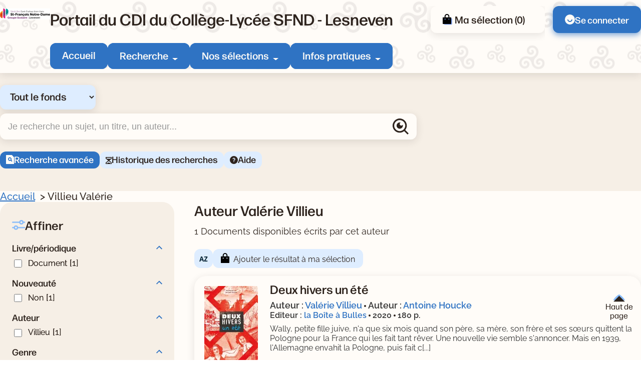

--- FILE ---
content_type: text/html; charset=utf-8
request_url: https://sfnd.basecdi.fr/pmb/opac_css/index.php?lvl=author_see&id=55709
body_size: 17111
content:
<!DOCTYPE html>
<html lang="fr">
<head>
    <meta http-equiv="Content-Security-Policy" content="">
			<meta charset="utf-8">
			<meta name="author" content="PMB Group">

			<meta name="keywords" content="OPAC, web, library, opensource, catalog, catalogue, bibliothèque, médiathèque, pmb, phpmybibli">
			<meta name="robots" content="all">
			
			<meta http-equiv="X-UA-Compatible" content="IE=Edge">
			<meta name="viewport" content="width=device-width, initial-scale=1, maximum-scale=3">
	
	
	
				<script src="./styles/common/toolkits/jquery/versions/jquery-1.9.1.min.js"></script>
				
				
				<!--[if lte IE 8]>
				  <script src='./styles/common/toolkits/jquery/components/jquery-1.9.1.min.js'></script>
				<![endif]--><script src="./styles/common/toolkits/uikit-3.9.4/js/uikit.min.js"></script><link rel="stylesheet" type="text/css" href="./styles/common/toolkits/uikit-3.9.4/css/uikit.min.css?1753175050">
<link rel="stylesheet" type="text/css" href="./styles/common/ai_search.css?1753175034">
<link rel="stylesheet" type="text/css" href="./styles/common/animation_display.css?1753175034">
<link rel="stylesheet" type="text/css" href="./styles/common/calendar.css?1753175034">
<link rel="stylesheet" type="text/css" href="./styles/common/cms.css?1753175034">
<link rel="stylesheet" type="text/css" href="./styles/common/contrib.css?1753175034">
<link rel="stylesheet" type="text/css" href="./styles/common/dGrowl.css?1753175034">
<link rel="stylesheet" type="text/css" href="./styles/common/dsi.css?1753175034">
<link rel="stylesheet" type="text/css" href="./styles/common/font-awesome.css?1753175034">
<link rel="stylesheet" type="text/css" href="./styles/common/open-sans.css?1753175034">
<link rel="stylesheet" type="text/css" href="./styles/common/rgaa.css?1753175034">
<link rel="stylesheet" type="text/css" href="./styles/common/rgaa_pagination.css?1753175034">
<link rel="stylesheet" type="text/css" href="./styles/common/visionneuse.css?1753175034">
<link rel="stylesheet" type="text/css" href="./styles/citedoc_2025/citedoc_2025.css?1753178592"><script>var opac_style= 'citedoc_2025';</script>
		<link rel="SHORTCUT ICON" href="./images/site/favicon.ico">
	<script src="includes/javascript/drag_n_drop.js"></script>
	<script src="includes/javascript/handle_drop.js"></script>
	<script src="includes/javascript/popup.js"></script>
	<script>
			// Fonction a utiliser pour l'encodage des URLs en javascript
			function encode_URL(data){
				var docCharSet = document.characterSet ? document.characterSet : document.charset;
				if(docCharSet == "UTF-8"){
	    			return encodeURIComponent(data);
	    		}else{
	    			return escape(data);
	    		}
	    	}
	    </script>
	<script>
	  	if (!document.getElementsByClassName){ // pour ie
			document.getElementsByClassName =
			function(nom_class){
				var items=new Array();
				var count=0;
				for (var i=0; i<document.getElementsByTagName('*').length; i++) {
					if (document.getElementsByTagName('*').item(i).className == nom_class) {
						items[count++] = document.getElementsByTagName('*').item(i);
				    }
				 }
				return items;
			 }
		}
	</script>

		<link rel="stylesheet" type="text/css" href="./includes/javascript/dojo/dijit/themes/tundra/tundra.css">
		<script>
			var dojoConfig = {
				parseOnLoad: true,
				locale: 'fr-fr',
				isDebug: false,
				usePlainJson: true,
				packages: [{
						name: 'pmbBase',
						location:'../../../..'
					},{
						name: 'd3',
						location:'../../d3'
					}],
				deps: ['apps/pmb/MessagesStore', 'dgrowl/dGrowl', 'dojo/ready', 'apps/pmb/ImagesStore'],
				callback:function(MessagesStore, dGrowl, ready, ImagesStore){
					window.pmbDojo = {};
					pmbDojo.messages = new MessagesStore({url:'./ajax.php?module=ajax&categ=messages', directInit:false, lastModified:'1759825525'});
					pmbDojo.images = new ImagesStore({url:'./ajax.php?module=ajax&categ=images', directInit:false});
					ready(function(){
						new dGrowl({'channels':[{'name':'info','pos':2},{'name':'error', 'pos':1}]});
					});

				},
			};
		</script>
		<script src="./includes/javascript/dojo/dojo/dojo.js"></script>
		<script>
		dojo.addOnLoad(function () {
			// Ajout du theme Dojo
			dojo.addClass(dojo.body(),'tundra');
		})
		</script>
		<script>
	var pmb_img_patience = './images/patience.gif';
</script><script>
			var opac_show_social_network =0;
		</script>
	<script src="./includes/javascript/http_request.js"></script>
	
	
	<script src="./includes/javascript/enrichment.js"></script>
<script>
				dojo.addOnLoad(function (){
					//on balance un evenement pour les initialiser les modules si besoin...
					dojo.publish('init',['cms_dojo_init',{}]);
				});
			</script><script src="https://sfnd.basecdi.fr/pmb/opac_css/includes/javascript/rgaa/Tabs.js"></script><meta property="og:title" content="Villieu Valérie"><meta property="og:type" content="authority"><meta property="og:image" content="https://sfnd.basecdi.fr/pmb/opac_css/thumbnail.php?type=1&amp;id=55709"><meta property="og:url" content="https://sfnd.basecdi.fr/pmb/opac_css/index.php?lvl=author_see&amp;id=55709"><title>Villieu Valérie  
|  Catalogue en ligne</title><meta name="description" content="Villieu Valérie  
- Catalogue en ligne"><script src="./includes/javascript/select.js"></script><script src="./includes/javascript/facettes.js" type="text/javascript"></script><script src="./includes/javascript/auth_popup.js"></script><script src="./includes/javascript/pnb.js"></script><script src="./includes/javascript/select.js"></script><script src="./includes/javascript/tablist_ajax.js"></script><script src="./includes/javascript/tablist.js"></script><script src="./includes/javascript/misc.js"></script><script src="./includes/javascript/tarteaucitron/tarteaucitron.js"></script><script type="text/javascript" src="https://www.meteocity.com/widget/js/MzAwMDE3NHwxfDF8MXwxfCNmZmZmZmZ8MXwjZmZmZmZmfGd8"></script><meta http-equiv="Content-Type" content="charset=utf-8"></head>

<body onload="window.defaultStatus='PMB : Accès public';" id="pmbopac" data-cms-page="Fiche auteur" data-cms-model="OPAC"><div id="container">

		
		<div id="cms_zone_12" class="uk-flex uk-flex-wrap" data-name="pmb_container"><nav id="cms_module_htmlcode_254" role="navigation" aria-label="Accès rapide" class="cms_module_htmlcode cms_module pmb-skiplinks uk-width-1-1" data-name="Liens d\'évitements - interne"><div class="pmb-container">
    <ul class="pmb-skiplinks-list">
        <li>
            <a class="pmb-link" href="#main">Contenu</a>
        </li>
        
        <li class="uk-visible@l">
            <a class="pmb-link" href="#pmb-menu-desktop">Menu</a>
        </li>
        
       <li class="uk-visible@l">
            <a class="pmb-link" href="#cms_module_searchhub_292">Recherche</a>
        </li>
        
        <li>
            <a class="pmb-link" href="#footer">Pied de page</a>
        </li>
    </ul>
</div></nav><header id="intro" class="uk-width-1-1" role="banner" data-name="intro">

		<section id="cms_zone_2044" class="header-top" data-name="header-top"><div id="cms_zone_2046" class="uk-flex pmb-container" data-name="header-top-container"><div id="cms_module_section_305" class="pmb-logo cms_module_section cms_module" data-name="Logo portail">            <a class="uk-display-block" href="./index.php" aria-label="Retourner à l'accueil">
	      <img src="https://sfnd.basecdi.fr/pmb/opac_css/cms_vign.php?type=section&amp;id=62&amp;database=usr_web74_1&amp;mode=custom_100" alt="Logo de l'institution">
        </a>
    </div><div id="cms_zone_2047" class="uk-width-1-1" data-name="menu container"><div id="cms_zone_2045" class="uk-flex uk-flex-between uk-width-1-1" data-name="Title-menu-container"><div id="cms_module_section_126" class="cms_module_section cms_module pmb-title-portail" data-name="Titre du portail"> <p class="pmb-title-1">Portail du CDI du Collège-Lycée SFND - Lesneven</p></div><ul id="cms_zone_580" class="uk-flex pmb-surmenu uk-flex-right" data-name="pmb_surmenu"><li id="cms_zone_1220" class="pmb-container-panier uk-visible@l" data-name="pmb_container_panier"><div id="resume_panier" data-name="resume_panier">
			<iframe title="Mon panier" src="" recept="yes" recepttype="cart" id="iframe_resume_panier" name="cart_info" allowtransparency="true" scrolling="no" scrollbar="0">
	        </iframe>
			<script>
				addLoadEvent(function() {
           			let iframe = document.getElementById('iframe_resume_panier');
	           		if (iframe) {
						iframe.src = 'cart_info.php'
					}
				});
			</script>
		</div></li><li id="cms_module_htmlcode_204" class="cms_module_htmlcode cms_module uk-visible@l pmb-user" data-name="Lien connexion"><a href="./empr.php" class="pmb-button uk-flex uk-flex-middle">
    <img src="./styles/citedoc_2025/images/user.svg" alt="">
            <span>Se connecter</span>
    </a></li></ul></div><div id="cms_module_sectionslist_120" class="cms_module_sectionslist cms_module uk-visible@l" data-name="Menu desktop">    <nav id="pmb-menu-desktop" aria-label="Menu principal">
        <ul class="uk-flex">
            
            <li class="pmb-nav-item">
                <a href="./index.php">Accueil</a>
            </li>
                            
                                    <li class="pmb-nav-item pmb-nav-arrow">
                        <button type="button" aria-expanded="false" aria-controls="pmb-menu-37">Recherche</button>
                        <div id="pmb-menu-37" class="pmb-navbar-dropdown" data-uk-dropdown="mode: click; pos: bottom-center; offset: 8">
                            <ul class="uk-flex uk-flex-column ">
                                                                    <li class="pmb-nav-link">
                                        <a href="./index.php?search_type_asked=extended_search">
                                            Recherche avancée
                                         </a>
                                    </li>
                                                                    <li class="pmb-nav-link">
                                        <a href="./index.php?search_type_asked=perio_a2z" title="Périodiques - Nouvel onglet" target="_blank" rel="noopener noreferrer">
                                            Périodiques
                                         </a>
                                    </li>
                                                                
                                 <li class="pmb-nav-link pmb-nav-see-more">
                                    <a href="./index.php?lvl=cmspage&amp;pageid=6&amp;id_rubrique=37">Voir la rubrique recherche</a>
                                </li>
                            </ul>
                        </div>
                    </li>
                                                            
                                    <li class="pmb-nav-item pmb-nav-arrow">
                        <button type="button" aria-expanded="false" aria-controls="pmb-menu-22">Nos sélections</button>
                        <div id="pmb-menu-22" class="pmb-navbar-dropdown" data-uk-dropdown="mode: click; pos: bottom-center; offset: 8">
                            <ul class="uk-flex uk-flex-column pmb-menu-colonne">
                                                                    <li class="pmb-nav-link">
                                        <a href="./index.php?lvl=cmspage&amp;pageid=6&amp;id_rubrique=119">
                                            3e Engagement BD / Romans graphiques
                                         </a>
                                    </li>
                                                                    <li class="pmb-nav-link">
                                        <a href="./index.php?lvl=cmspage&amp;pageid=6&amp;id_rubrique=132">
                                            3e - Engagement
                                         </a>
                                    </li>
                                                                    <li class="pmb-nav-link">
                                        <a href="./index.php?lvl=cmspage&amp;pageid=6&amp;id_rubrique=139">
                                            Steampunk 4e
                                         </a>
                                    </li>
                                                                    <li class="pmb-nav-link">
                                        <a href="./index.php?lvl=cmspage&amp;pageid=6&amp;id_rubrique=116">
                                            Nouveautés Fictions
                                         </a>
                                    </li>
                                                                    <li class="pmb-nav-link">
                                        <a href="./index.php?lvl=cmspage&amp;pageid=6&amp;id_rubrique=117">
                                            Nouveautés Documentaires
                                         </a>
                                    </li>
                                                                    <li class="pmb-nav-link">
                                        <a href="./index.php?lvl=cmspage&amp;pageid=6&amp;id_rubrique=118">
                                            Nouveautés BD Mangas
                                         </a>
                                    </li>
                                                                    <li class="pmb-nav-link">
                                        <a href="./index.php?lvl=cmspage&amp;pageid=6&amp;id_rubrique=23">
                                            Coups de coeur
                                         </a>
                                    </li>
                                                                
                                 <li class="pmb-nav-link pmb-nav-see-more">
                                    <a href="./index.php?lvl=cmspage&amp;pageid=6&amp;id_rubrique=22">Voir la rubrique nos sélections</a>
                                </li>
                            </ul>
                        </div>
                    </li>
                                                            
                                    <li class="pmb-nav-item pmb-nav-arrow">
                        <button type="button" aria-expanded="false" aria-controls="pmb-menu-110">Infos pratiques</button>
                        <div id="pmb-menu-110" class="pmb-navbar-dropdown" data-uk-dropdown="mode: click; pos: bottom-center; offset: 8">
                            <ul class="uk-flex uk-flex-column ">
                                                                    <li class="pmb-nav-link">
                                        <a href="./index.php?lvl=cmspage&amp;pageid=6&amp;id_rubrique=130">
                                            Mode d'emploi du CDI
                                         </a>
                                    </li>
                                                                    <li class="pmb-nav-link">
                                        <a href="./index.php?lvl=cmspage&amp;pageid=6&amp;id_rubrique=131">
                                            Emprunter des documents
                                         </a>
                                    </li>
                                                                
                                 <li class="pmb-nav-link pmb-nav-see-more">
                                    <a href="./index.php?lvl=cmspage&amp;pageid=6&amp;id_rubrique=110">Voir la rubrique infos pratiques</a>
                                </li>
                            </ul>
                        </div>
                    </li>
                                                    </ul>
    </nav>
</div></div><div id="cms_module_sectionslist_173" class="cms_module_sectionslist cms_module uk-hidden@l uk-flex uk-flex-middle" data-name="Menu mobile"><button class="pmb-icon-burger uk-flex" data-uk-toggle="target: #pmb-menu-mobile-container" type="button" aria-label="Menu principal">
    <div class="btn-menu">
        <span class="menu_bar"></span>
        <span class="menu_bar"></span>
        <span class="menu_bar"></span>
    </div>
    <span>Menu</span>
</button>

    <div id="pmb-menu-mobile-container" role="dialog" aria-modal="true" class="uk-offcanvas uk-offcanvas-menu" data-uk-offcanvas="">
        <div class="uk-offcanvas-bar">
            <button class="uk-offcanvas-close pmb-close pmb-close-menu" type="button" aria-label="Fermer le menu" data-uk-close></button>
            <nav id="pmb-menu-mobile" aria-label="Menu principal">
                <ul data-uk-nav="toggle: button">
                     
                    <li class="pmb-nav-item-resp">
                        <a href="./index.php">Accueil</a>
                    </li>
                                                                        <li class="pmb-nav-item-resp uk-parent">
                                <button type="button">
                                    Recherche
                                </button>
                                
                                <ul class="uk-nav-sub">
                                                                            <li class="pmb-nav-link-resp">
                                            <a href="./index.php?search_type_asked=extended_search">
                                                Recherche avancée
                                             </a>
                                        </li>
                                                                            <li class="pmb-nav-link-resp">
                                            <a href="./index.php?search_type_asked=perio_a2z" title="Périodiques - Nouvel onglet" target="_blank" rel="noopener noreferrer">
                                                Périodiques
                                             </a>
                                        </li>
                                                                        
                                     <li class="pmb-nav-link-resp pmb-nav-see-more">
                                        <a href="./index.php?lvl=cmspage&amp;pageid=6&amp;id_rubrique=37">Voir la rubrique recherche</a>
                                    </li>
                                </ul>
                            </li>
                                                
                                                                                                <li class="pmb-nav-item-resp uk-parent">
                                <button type="button">
                                    Nos sélections
                                </button>
                                
                                <ul class="uk-nav-sub">
                                                                            <li class="pmb-nav-link-resp">
                                            <a href="./index.php?lvl=cmspage&amp;pageid=6&amp;id_rubrique=119">
                                                3e Engagement BD / Romans graphiques
                                             </a>
                                        </li>
                                                                            <li class="pmb-nav-link-resp">
                                            <a href="./index.php?lvl=cmspage&amp;pageid=6&amp;id_rubrique=132">
                                                3e - Engagement
                                             </a>
                                        </li>
                                                                            <li class="pmb-nav-link-resp">
                                            <a href="./index.php?lvl=cmspage&amp;pageid=6&amp;id_rubrique=139">
                                                Steampunk 4e
                                             </a>
                                        </li>
                                                                            <li class="pmb-nav-link-resp">
                                            <a href="./index.php?lvl=cmspage&amp;pageid=6&amp;id_rubrique=116">
                                                Nouveautés Fictions
                                             </a>
                                        </li>
                                                                            <li class="pmb-nav-link-resp">
                                            <a href="./index.php?lvl=cmspage&amp;pageid=6&amp;id_rubrique=117">
                                                Nouveautés Documentaires
                                             </a>
                                        </li>
                                                                            <li class="pmb-nav-link-resp">
                                            <a href="./index.php?lvl=cmspage&amp;pageid=6&amp;id_rubrique=118">
                                                Nouveautés BD Mangas
                                             </a>
                                        </li>
                                                                            <li class="pmb-nav-link-resp">
                                            <a href="./index.php?lvl=cmspage&amp;pageid=6&amp;id_rubrique=23">
                                                Coups de coeur
                                             </a>
                                        </li>
                                                                        
                                     <li class="pmb-nav-link-resp pmb-nav-see-more">
                                        <a href="./index.php?lvl=cmspage&amp;pageid=6&amp;id_rubrique=22">Voir la rubrique nos sélections</a>
                                    </li>
                                </ul>
                            </li>
                                                
                                                                                                <li class="pmb-nav-item-resp uk-parent">
                                <button type="button">
                                    Infos pratiques
                                </button>
                                
                                <ul class="uk-nav-sub">
                                                                            <li class="pmb-nav-link-resp">
                                            <a href="./index.php?lvl=cmspage&amp;pageid=6&amp;id_rubrique=130">
                                                Mode d'emploi du CDI
                                             </a>
                                        </li>
                                                                            <li class="pmb-nav-link-resp">
                                            <a href="./index.php?lvl=cmspage&amp;pageid=6&amp;id_rubrique=131">
                                                Emprunter des documents
                                             </a>
                                        </li>
                                                                        
                                     <li class="pmb-nav-link-resp pmb-nav-see-more">
                                        <a href="./index.php?lvl=cmspage&amp;pageid=6&amp;id_rubrique=110">Voir la rubrique infos pratiques</a>
                                    </li>
                                </ul>
                            </li>
                                                
                                                            </ul>
            </nav>
        </div>
    </div>
</div></div></section><div id="cms_module_htmlcode_209" class="cms_module_htmlcode cms_module uk-hidden@l" data-name="Toggle facettes"><button class="pmb-icon-facette" data-uk-toggle="target: .pmb-facettes-container" type="button">
    <span>Filtrer ma recherche</span>
</button></div><section id="cms_module_htmlcode_174" class="cms_module_htmlcode cms_module uk-hidden@l uk-flex uk-flex-middle pmb-resp-bar" data-name="Bottom Navbar"><nav class="bottom-nav" aria-label="Accès rapides">
    <ul class="uk-flex uk-flex-wrap uk-flex-center uk-flex-middle">
        <li>
            <a class="pmb-icon-user pmb-nav-icon" href="./empr.php">
                 <div>
                     <img src="./styles/citedoc_2025/images/user.svg" alt="">
                 </div>
                 <span>Connexion</span>
            </a>
        </li>
        <li>
            <button class="pmb-icon-search pmb-nav-icon" data-uk-toggle="target: .pmb-search-module-resp; cls:pmb-search-module-resp-show; animation: uk-animation-slide-bottom-small;" type="button" aria-label="Ouvrir le volet de recherche">
                <div>
                    <img src="./styles/citedoc_2025/images/search-white.svg" alt="">
                </div>
                <span>Rechercher</span>
            </button>
        </li>
              <li>
            <a class="pmb-icon-basket pmb-nav-icon" href="./index.php?lvl=show_cart">
                <div>
                    <img src="./styles/citedoc_2025/images/cart-white.svg" alt="">
                </div>
                <span>Ma sélection</span>
            </a>
        </li>
            </ul>
</nav></section><div id="cms_module_searchhub_292" class="cms_module_searchhub cms_module pmb-search-module uk-visible@l" data-name="Recherche fixe - interne"><div class="pmb-container">
            <script>
            // script pour gerer le select du module de recherche

if (typeof selectForm !== 'function') {
    function selectForm(select) {
        // On recupere l'id du cadre
        var cadreId = select.getAttribute('data-cadre_id');
        if (!cadreId) {
            console.error('Attribute [data-cadre_id=""] not found on select: ', select);
            return false;
        }

        // On recupere l'option selectionnee, ce qui nous permet de savoir quel formulaire afficher
        var option = select.selectedOptions.item(0);
        var formId = option?.getAttribute('data-form_id');

        if (!formId) {
            console.error('Attribute [data-form_id=""] not found on selected option: ', select.selectedOptions.item(0));
            return false;
        }

        // On regarde si le formulaire existe
        var form = document.getElementById(formId);
        if (!form) {
            console.error('Form not found (#' + formId + ')');
            return false;
        }

        // On recupere les contenus et on gere l'affichage
        var contents = document.getElementById('search-' + cadreId + '-content');
        for (let i = 0; i < contents.children.length; i++) {
            var node = contents.children.item(i);
            if (node.id != formId + '-content') {
                node.style.display = 'none';
            } else {
                node.style.removeProperty('display');
            }
        }
    }
}

window.addEventListener('DOMContentLoaded', function () {
    // On recupere l'index de l'option selectionnee
    var searchIndex = parseInt("") || 0;

    // On affiche le formulaire correspondant
    if (!isNaN(searchIndex) && document.getElementById(`search-cms_module_searchhub_292-${searchIndex}`)) {
        var select = document.getElementById('search-select-cms_module_searchhub_292');
        select.selectedIndex = searchIndex;
        selectForm(select);
    }
});        </script>
    
        <label class="visually-hidden" for="search-select-cms_module_searchhub_292">Sélectionner un type de recherche</label>
        <select name="search-cms_module_searchhub_292" id="search-select-cms_module_searchhub_292" class="search-hub-select" data-cadre_id="cms_module_searchhub_292" onchange="selectForm(this);">
                            <option id="search-hub-option-0" value="Tout le fonds" class="search-hub-option" data-form_id="search-cms_module_searchhub_292-0">
                    Tout le fonds
                </option>
                            <option id="search-hub-option-1" value="Fictions" class="search-hub-option" data-form_id="search-cms_module_searchhub_292-1">
                    Fictions
                </option>
                            <option id="search-hub-option-2" value="Documentaires" class="search-hub-option" data-form_id="search-cms_module_searchhub_292-2">
                    Documentaires
                </option>
                            <option id="search-hub-option-3" value="Tous niveaux" class="search-hub-option" data-form_id="search-cms_module_searchhub_292-3">
                    Tous niveaux
                </option>
                            <option id="search-hub-option-4" value="Lycée" class="search-hub-option" data-form_id="search-cms_module_searchhub_292-4">
                    Lycée
                </option>
                            <option id="search-hub-option-5" value="Collège" class="search-hub-option" data-form_id="search-cms_module_searchhub_292-5">
                    Collège
                </option>
                    </select>
        
    <div id="search-cms_module_searchhub_292-content">
                    <div id="search-cms_module_searchhub_292-0-content" class="uk-width-1-1">
                <form id="search-cms_module_searchhub_292-0" class="search-form-cms_module_searchhub_292" action="./index.php?lvl=search_segment&amp;action=segment_results&amp;id=8" target="_self" method="POST">
        
                                        <input type="hidden" name="search_hub_option_index" value="0">
                                        
                    
                            
                     
                                                                        <input type="hidden" name="id" value="35">
                                                                
                    
                    <div class="inputs">
                        <label class="visually-hidden" for="search-cms_module_searchhub_292-input-0">Recherche</label>
                        <div class="search-input-container uk-flex uk-flex-middle">
                            <input id="search-cms_module_searchhub_292-input-0" class="text_query" type="text" name="user_query" placeholder="Je recherche un sujet, un titre, un auteur..." value="">
                            <input id="search-cms_module_searchhub_292-submit" class="bouton button-search-submit" type="submit" value="Rechercher">
                        </div>
                    </div>
                    
                    
                                            <ul class="other-links">
                                                    <li class="other-link">
                                <a href="./index.php?search_type_asked=extended_search">Recherche avancée</a>
                            </li>
                                                        <li class="other-link">
                                <a href="./index.php?lvl=search_history">Historique des recherches</a>
                            </li>
                                                        <li class="other-link">
                                <a href="./index.php?lvl=cmspage&amp;pageid=4&amp;id_article=89">Aide</a>
                            </li>
                                                    </ul>
                            
                                    <input type="hidden" name="csrf_token" value="c46d43eb0daff32f8899cb0392a25bc8328d88b3"></form>
            </div>
                    <div id="search-cms_module_searchhub_292-1-content" class="uk-width-1-1" style="display:none;">
                <form id="search-cms_module_searchhub_292-1" class="search-form-cms_module_searchhub_292" action="./index.php?lvl=search_segment&amp;action=segment_results&amp;id=5" target="_self" method="POST">
        
                                        <input type="hidden" name="search_hub_option_index" value="1">
                                        
                    
                            
                     
                                                                        <div class="segments-hub">
                                <fieldset>
                                <legend class="pmb-visually-hidden">Choisisser un segment de recherche</legend>
                                                                           <div class="pmb-btn-radios">
                                             <input type="radio" name="id" value="28" id="segment-radio-0" checked>
                                            <label for="segment-radio-0">Tout</label>
                                        </div>
                                                                            <div class="pmb-btn-radios">
                                             <input type="radio" name="id" value="27" id="segment-radio-1">
                                            <label for="segment-radio-1">Bandes dessinées</label>
                                        </div>
                                                                            <div class="pmb-btn-radios">
                                             <input type="radio" name="id" value="29" id="segment-radio-2">
                                            <label for="segment-radio-2">Mangas</label>
                                        </div>
                                                                            <div class="pmb-btn-radios">
                                             <input type="radio" name="id" value="30" id="segment-radio-3">
                                            <label for="segment-radio-3">Romans, nouvelles, contes et légendes</label>
                                        </div>
                                                                            <div class="pmb-btn-radios">
                                             <input type="radio" name="id" value="38" id="segment-radio-4">
                                            <label for="segment-radio-4">Poésie</label>
                                        </div>
                                                                            <div class="pmb-btn-radios">
                                             <input type="radio" name="id" value="39" id="segment-radio-5">
                                            <label for="segment-radio-5">Théâtre</label>
                                        </div>
                                                                    </fieldset>
                            </div>
                                                                  
                    
                    <div class="inputs">
                        <label class="visually-hidden" for="search-cms_module_searchhub_292-input-1">Recherche</label>
                        <div class="search-input-container uk-flex uk-flex-middle">
                            <input id="search-cms_module_searchhub_292-input-1" class="text_query" type="text" name="user_query" placeholder="Je recherche un sujet, un titre, un auteur..." value="">
                            <input id="search-cms_module_searchhub_292-submit" class="bouton button-search-submit" type="submit" value="Rechercher">
                        </div>
                    </div>
                    
                    
                                            <ul class="other-links">
                                                    <li class="other-link">
                                <a href="./index.php?search_type_asked=extended_search">Recherche avancée</a>
                            </li>
                                                        <li class="other-link">
                                <a href="./index.php?lvl=search_history">Historique des recherches</a>
                            </li>
                                                        <li class="other-link">
                                <a href="./index.php?lvl=cmspage&amp;pageid=4&amp;id_article=89">Aide</a>
                            </li>
                                                    </ul>
                            
                                    <input type="hidden" name="csrf_token" value="1259eb72ae7042fef92482a3491eb652263036ed"></form>
            </div>
                    <div id="search-cms_module_searchhub_292-2-content" class="uk-width-1-1" style="display:none;">
                <form id="search-cms_module_searchhub_292-2" class="search-form-cms_module_searchhub_292" action="./index.php?lvl=search_segment&amp;action=segment_results&amp;id=7" target="_self" method="POST">
        
                                        <input type="hidden" name="search_hub_option_index" value="2">
                                        
                    
                            
                     
                                                                        <div class="segments-hub">
                                <fieldset>
                                <legend class="pmb-visually-hidden">Choisisser un segment de recherche</legend>
                                                                           <div class="pmb-btn-radios">
                                             <input type="radio" name="id" value="31" id="segment-radio-0" checked>
                                            <label for="segment-radio-0">Tout</label>
                                        </div>
                                                                            <div class="pmb-btn-radios">
                                             <input type="radio" name="id" value="36" id="segment-radio-1">
                                            <label for="segment-radio-1">Livres</label>
                                        </div>
                                                                            <div class="pmb-btn-radios">
                                             <input type="radio" name="id" value="32" id="segment-radio-2">
                                            <label for="segment-radio-2">Périodiques</label>
                                        </div>
                                                                            <div class="pmb-btn-radios">
                                             <input type="radio" name="id" value="33" id="segment-radio-3">
                                            <label for="segment-radio-3">Sites Internet</label>
                                        </div>
                                                                    </fieldset>
                            </div>
                                                                  
                    
                    <div class="inputs">
                        <label class="visually-hidden" for="search-cms_module_searchhub_292-input-2">Recherche</label>
                        <div class="search-input-container uk-flex uk-flex-middle">
                            <input id="search-cms_module_searchhub_292-input-2" class="text_query" type="text" name="user_query" placeholder="Je recherche un sujet, un titre, un auteur..." value="">
                            <input id="search-cms_module_searchhub_292-submit" class="bouton button-search-submit" type="submit" value="Rechercher">
                        </div>
                    </div>
                    
                    
                                            <ul class="other-links">
                                                    <li class="other-link">
                                <a href="./index.php?search_type_asked=extended_search">Recherche avancée</a>
                            </li>
                                                        <li class="other-link">
                                <a href="./index.php?lvl=search_history">Historique des recherches</a>
                            </li>
                                                        <li class="other-link">
                                <a href="./index.php?lvl=cmspage&amp;pageid=4&amp;id_article=89">Aide</a>
                            </li>
                                                    </ul>
                            
                                    <input type="hidden" name="csrf_token" value="16e0e669db2f872327d488ed0826de329759e2e0"></form>
            </div>
                    <div id="search-cms_module_searchhub_292-3-content" class="uk-width-1-1" style="display:none;">
                <form id="search-cms_module_searchhub_292-3" class="search-form-cms_module_searchhub_292" action="./index.php?lvl=search_segment&amp;action=segment_results&amp;id=3" target="_self" method="POST">
        
                                        <input type="hidden" name="search_hub_option_index" value="3">
                                        
                    
                            
                     
                                                                        <input type="hidden" name="id" value="4">
                                                                
                    
                    <div class="inputs">
                        <label class="visually-hidden" for="search-cms_module_searchhub_292-input-3">Recherche</label>
                        <div class="search-input-container uk-flex uk-flex-middle">
                            <input id="search-cms_module_searchhub_292-input-3" class="text_query" type="text" name="user_query" placeholder="Un sujet, un titre, un auteur..." value="">
                            <input id="search-cms_module_searchhub_292-submit" class="bouton button-search-submit" type="submit" value="Rechercher">
                        </div>
                    </div>
                    
                    
                                            <ul class="other-links">
                                                    <li class="other-link">
                                <a href="./index.php?search_type_asked=extended_search">Recherche avancée</a>
                            </li>
                                                        <li class="other-link">
                                <a href="./index.php?lvl=search_history">Historique des recherches</a>
                            </li>
                                                        <li class="other-link">
                                <a href="./index.php?lvl=cmspage&amp;pageid=4&amp;id_article=89">Aide</a>
                            </li>
                                                    </ul>
                            
                                    <input type="hidden" name="csrf_token" value="278c0c4517956cae357685dbafad74204304602a"></form>
            </div>
                    <div id="search-cms_module_searchhub_292-4-content" class="uk-width-1-1" style="display:none;">
                <form id="search-cms_module_searchhub_292-4" class="search-form-cms_module_searchhub_292" action="./index.php?lvl=search_segment&amp;action=segment_results&amp;id=3" target="_self" method="POST">
        
                                        <input type="hidden" name="search_hub_option_index" value="4">
                                        
                    
                            
                     
                                                                        <input type="hidden" name="id" value="6">
                                                                
                    
                    <div class="inputs">
                        <label class="visually-hidden" for="search-cms_module_searchhub_292-input-4">Recherche</label>
                        <div class="search-input-container uk-flex uk-flex-middle">
                            <input id="search-cms_module_searchhub_292-input-4" class="text_query" type="text" name="user_query" placeholder="Un sujet, un titre, un auteur..." value="">
                            <input id="search-cms_module_searchhub_292-submit" class="bouton button-search-submit" type="submit" value="Rechercher">
                        </div>
                    </div>
                    
                    
                                            <ul class="other-links">
                                                    <li class="other-link">
                                <a href="./index.php?search_type_asked=extended_search">Recherche avancée</a>
                            </li>
                                                        <li class="other-link">
                                <a href="./index.php?lvl=search_history">Historique des recherches</a>
                            </li>
                                                        <li class="other-link">
                                <a href="./index.php?lvl=cmspage&amp;pageid=4&amp;id_article=89">Aide</a>
                            </li>
                                                    </ul>
                            
                                    <input type="hidden" name="csrf_token" value="7aefbe57f6c6c4b44b6be3300cd11b2d318a23f3"></form>
            </div>
                    <div id="search-cms_module_searchhub_292-5-content" class="uk-width-1-1" style="display:none;">
                <form id="search-cms_module_searchhub_292-5" class="search-form-cms_module_searchhub_292" action="./index.php?lvl=search_segment&amp;action=segment_results&amp;id=3" target="_self" method="POST">
        
                                        <input type="hidden" name="search_hub_option_index" value="5">
                                        
                    
                            
                     
                                                                        <input type="hidden" name="id" value="7">
                                                                
                    
                    <div class="inputs">
                        <label class="visually-hidden" for="search-cms_module_searchhub_292-input-5">Recherche</label>
                        <div class="search-input-container uk-flex uk-flex-middle">
                            <input id="search-cms_module_searchhub_292-input-5" class="text_query" type="text" name="user_query" placeholder="Un sujet, un titre, un auteur..." value="">
                            <input id="search-cms_module_searchhub_292-submit" class="bouton button-search-submit" type="submit" value="Rechercher">
                        </div>
                    </div>
                    
                    
                                            <ul class="other-links">
                                                    <li class="other-link">
                                <a href="./index.php?search_type_asked=extended_search">Recherche avancée</a>
                            </li>
                                                        <li class="other-link">
                                <a href="./index.php?lvl=search_history">Historique des recherches</a>
                            </li>
                                                        <li class="other-link">
                                <a href="./index.php?lvl=cmspage&amp;pageid=4&amp;id_article=89">Aide</a>
                            </li>
                                                    </ul>
                            
                                    <input type="hidden" name="csrf_token" value="461b2d6384284b7e29f17ef6ad872e2a879d81af"></form>
            </div>
            </div>
</div></div><section id="cms_module_searchhub_285" class="cms_module_searchhub cms_module pmb-container pmb-search-module pmb-search-module-resp uk-hidden@l" data-name="Recherche fixe mobile"><button class="pmb-search-retour-resp" data-uk-toggle="target: .pmb-search-module-resp; cls: pmb-search-module-resp-show; animation: uk-animation-slide-bottom-small;" type="button" aria-label="Replier le volet de recherche">Retour</button>

    <script>
        // script pour gerer le select du module de recherche

if (typeof selectForm !== 'function') {
    function selectForm(select) {
        // On recupere l'id du cadre
        var cadreId = select.getAttribute('data-cadre_id');
        if (!cadreId) {
            console.error('Attribute [data-cadre_id=""] not found on select: ', select);
            return false;
        }

        // On recupere l'option selectionnee, ce qui nous permet de savoir quel formulaire afficher
        var option = select.selectedOptions.item(0);
        var formId = option?.getAttribute('data-form_id');

        if (!formId) {
            console.error('Attribute [data-form_id=""] not found on selected option: ', select.selectedOptions.item(0));
            return false;
        }

        // On regarde si le formulaire existe
        var form = document.getElementById(formId);
        if (!form) {
            console.error('Form not found (#' + formId + ')');
            return false;
        }

        // On recupere les contenus et on gere l'affichage
        var contents = document.getElementById('search-' + cadreId + '-content');
        for (let i = 0; i < contents.children.length; i++) {
            var node = contents.children.item(i);
            if (node.id != formId + '-content') {
                node.style.display = 'none';
            } else {
                node.style.removeProperty('display');
            }
        }
    }
}

window.addEventListener('DOMContentLoaded', function () {
    // On recupere l'index de l'option selectionnee
    var searchIndex = parseInt("") || 0;

    // On affiche le formulaire correspondant
    if (!isNaN(searchIndex) && document.getElementById(`search-cms_module_searchhub_285-${searchIndex}`)) {
        var select = document.getElementById('search-select-cms_module_searchhub_285');
        select.selectedIndex = searchIndex;
        selectForm(select);
    }
});    </script>

    <label class="visually-hidden" for="search-select-cms_module_searchhub_285">Sélectionner un type de recherche</label>
    <select name="search-cms_module_searchhub_285" id="search-select-cms_module_searchhub_285" class="search-hub-select" data-cadre_id="cms_module_searchhub_285" onchange="selectForm(this);">
                    <option id="search-hub-option-0" value="Tout le fonds" class="search-hub-option" data-form_id="search-cms_module_searchhub_285-0">
                Tout le fonds
            </option>
                    <option id="search-hub-option-1" value="Fictions" class="search-hub-option" data-form_id="search-cms_module_searchhub_285-1">
                Fictions
            </option>
                    <option id="search-hub-option-2" value="Documentaires" class="search-hub-option" data-form_id="search-cms_module_searchhub_285-2">
                Documentaires
            </option>
                    <option id="search-hub-option-3" value="Tous niveaux" class="search-hub-option" data-form_id="search-cms_module_searchhub_285-3">
                Tous niveaux
            </option>
                    <option id="search-hub-option-4" value="Lycée" class="search-hub-option" data-form_id="search-cms_module_searchhub_285-4">
                Lycée
            </option>
                    <option id="search-hub-option-5" value="Collège" class="search-hub-option" data-form_id="search-cms_module_searchhub_285-5">
                Collège
            </option>
            </select>

<div id="search-cms_module_searchhub_285-content">
            <div id="search-cms_module_searchhub_285-0-content" class="uk-width-1-1">
            <form id="search-cms_module_searchhub_285-0" class="search-form-cms_module_searchhub_285" action="./index.php?lvl=search_segment&amp;action=segment_results&amp;id=8" target="_self" method="POST">
    
                                <input type="hidden" name="search_hub_option_index" value="0">
                                
                
                    
                
                                                            <input type="hidden" name="id" value="35">
                                                    
                
                <div class="inputs">
                    <label class="visually-hidden" for="search-cms_module_searchhub_285-input-0">Recherche</label>
                    <div class="search-input-container uk-flex uk-flex-middle">
                        <input id="search-cms_module_searchhub_285-input-0" class="text_query" type="text" name="user_query" placeholder="Je recherche un sujet, un titre, un auteur..." value="">
                        <input id="search-cms_module_searchhub_285-submit" class="bouton button-search-submit" type="submit" value="Rechercher">
                    </div>
                </div>
                
                
                                    <ul class="other-links">
                                            <li class="other-link">
                            <a href="./index.php?search_type_asked=extended_search">Recherche avancée</a>
                        </li>
                                                <li class="other-link">
                            <a href="./index.php?lvl=search_history">Historique des recherches</a>
                        </li>
                                                <li class="other-link">
                            <a href="./index.php?lvl=cmspage&amp;pageid=4&amp;id_article=89">Aide</a>
                        </li>
                                            </ul>
                    
                            <input type="hidden" name="csrf_token" value="475e44c613ddd2d1a873b55548a21e9d1f5a538a"></form>
        </div>
            <div id="search-cms_module_searchhub_285-1-content" class="uk-width-1-1" style="display:none;">
            <form id="search-cms_module_searchhub_285-1" class="search-form-cms_module_searchhub_285" action="./index.php?lvl=search_segment&amp;action=segment_results&amp;id=5" target="_self" method="POST">
    
                                <input type="hidden" name="search_hub_option_index" value="1">
                                
                
                    
                
                                                            <div class="segments-hub">
                            <fieldset>
                            <legend class="pmb-visually-hidden">Choisisser un segment de recherche</legend>
                                                                   <div class="pmb-btn-radios">
                                         <input type="radio" name="id" value="28" id="segment-radio-0" checked>
                                        <label for="segment-radio-0">Tout</label>
                                    </div>
                                                                    <div class="pmb-btn-radios">
                                         <input type="radio" name="id" value="27" id="segment-radio-1">
                                        <label for="segment-radio-1">Bandes dessinées</label>
                                    </div>
                                                                    <div class="pmb-btn-radios">
                                         <input type="radio" name="id" value="29" id="segment-radio-2">
                                        <label for="segment-radio-2">Mangas</label>
                                    </div>
                                                                    <div class="pmb-btn-radios">
                                         <input type="radio" name="id" value="30" id="segment-radio-3">
                                        <label for="segment-radio-3">Romans, nouvelles, contes et légendes</label>
                                    </div>
                                                                    <div class="pmb-btn-radios">
                                         <input type="radio" name="id" value="38" id="segment-radio-4">
                                        <label for="segment-radio-4">Poésie</label>
                                    </div>
                                                                    <div class="pmb-btn-radios">
                                         <input type="radio" name="id" value="39" id="segment-radio-5">
                                        <label for="segment-radio-5">Théâtre</label>
                                    </div>
                                                            </fieldset>
                        </div>
                                                      
                
                <div class="inputs">
                    <label class="visually-hidden" for="search-cms_module_searchhub_285-input-1">Recherche</label>
                    <div class="search-input-container uk-flex uk-flex-middle">
                        <input id="search-cms_module_searchhub_285-input-1" class="text_query" type="text" name="user_query" placeholder="Je recherche un sujet, un titre, un auteur..." value="">
                        <input id="search-cms_module_searchhub_285-submit" class="bouton button-search-submit" type="submit" value="Rechercher">
                    </div>
                </div>
                
                
                                    <ul class="other-links">
                                            <li class="other-link">
                            <a href="./index.php?search_type_asked=extended_search">Recherche avancée</a>
                        </li>
                                                <li class="other-link">
                            <a href="./index.php?lvl=search_history">Historique des recherches</a>
                        </li>
                                                <li class="other-link">
                            <a href="./index.php?lvl=cmspage&amp;pageid=4&amp;id_article=89">Aide</a>
                        </li>
                                            </ul>
                    
                            <input type="hidden" name="csrf_token" value="00ee12811a930cebfa05b3b4aa612e56c13ef918"></form>
        </div>
            <div id="search-cms_module_searchhub_285-2-content" class="uk-width-1-1" style="display:none;">
            <form id="search-cms_module_searchhub_285-2" class="search-form-cms_module_searchhub_285" action="./index.php?lvl=search_segment&amp;action=segment_results&amp;id=7" target="_self" method="POST">
    
                                <input type="hidden" name="search_hub_option_index" value="2">
                                
                
                    
                
                                                            <div class="segments-hub">
                            <fieldset>
                            <legend class="pmb-visually-hidden">Choisisser un segment de recherche</legend>
                                                                   <div class="pmb-btn-radios">
                                         <input type="radio" name="id" value="31" id="segment-radio-0" checked>
                                        <label for="segment-radio-0">Tout</label>
                                    </div>
                                                                    <div class="pmb-btn-radios">
                                         <input type="radio" name="id" value="36" id="segment-radio-1">
                                        <label for="segment-radio-1">Livres</label>
                                    </div>
                                                                    <div class="pmb-btn-radios">
                                         <input type="radio" name="id" value="32" id="segment-radio-2">
                                        <label for="segment-radio-2">Périodiques</label>
                                    </div>
                                                                    <div class="pmb-btn-radios">
                                         <input type="radio" name="id" value="33" id="segment-radio-3">
                                        <label for="segment-radio-3">Sites Internet</label>
                                    </div>
                                                            </fieldset>
                        </div>
                                                      
                
                <div class="inputs">
                    <label class="visually-hidden" for="search-cms_module_searchhub_285-input-2">Recherche</label>
                    <div class="search-input-container uk-flex uk-flex-middle">
                        <input id="search-cms_module_searchhub_285-input-2" class="text_query" type="text" name="user_query" placeholder="Je recherche un sujet, un titre, un auteur..." value="">
                        <input id="search-cms_module_searchhub_285-submit" class="bouton button-search-submit" type="submit" value="Rechercher">
                    </div>
                </div>
                
                
                                    <ul class="other-links">
                                            <li class="other-link">
                            <a href="./index.php?search_type_asked=extended_search">Recherche avancée</a>
                        </li>
                                                <li class="other-link">
                            <a href="./index.php?lvl=search_history">Historique des recherches</a>
                        </li>
                                                <li class="other-link">
                            <a href="./index.php?lvl=cmspage&amp;pageid=4&amp;id_article=89">Aide</a>
                        </li>
                                            </ul>
                    
                            <input type="hidden" name="csrf_token" value="f93bc8880e2e8509ba9f54ec2f5f1913c049eda8"></form>
        </div>
            <div id="search-cms_module_searchhub_285-3-content" class="uk-width-1-1" style="display:none;">
            <form id="search-cms_module_searchhub_285-3" class="search-form-cms_module_searchhub_285" action="./index.php?lvl=search_segment&amp;action=segment_results&amp;id=3" target="_self" method="POST">
    
                                <input type="hidden" name="search_hub_option_index" value="3">
                                
                
                    
                
                                                            <input type="hidden" name="id" value="4">
                                                    
                
                <div class="inputs">
                    <label class="visually-hidden" for="search-cms_module_searchhub_285-input-3">Recherche</label>
                    <div class="search-input-container uk-flex uk-flex-middle">
                        <input id="search-cms_module_searchhub_285-input-3" class="text_query" type="text" name="user_query" placeholder="Un sujet, un titre, un auteur..." value="">
                        <input id="search-cms_module_searchhub_285-submit" class="bouton button-search-submit" type="submit" value="Rechercher">
                    </div>
                </div>
                
                
                                    <ul class="other-links">
                                            <li class="other-link">
                            <a href="./index.php?search_type_asked=extended_search">Recherche avancée</a>
                        </li>
                                                <li class="other-link">
                            <a href="./index.php?lvl=search_history">Historique des recherches</a>
                        </li>
                                                <li class="other-link">
                            <a href="./index.php?lvl=cmspage&amp;pageid=4&amp;id_article=89">Aide</a>
                        </li>
                                            </ul>
                    
                            <input type="hidden" name="csrf_token" value="431749b213fc14d168cea061a5ba2b9c9334c7bd"></form>
        </div>
            <div id="search-cms_module_searchhub_285-4-content" class="uk-width-1-1" style="display:none;">
            <form id="search-cms_module_searchhub_285-4" class="search-form-cms_module_searchhub_285" action="./index.php?lvl=search_segment&amp;action=segment_results&amp;id=3" target="_self" method="POST">
    
                                <input type="hidden" name="search_hub_option_index" value="4">
                                
                
                    
                
                                                            <input type="hidden" name="id" value="6">
                                                    
                
                <div class="inputs">
                    <label class="visually-hidden" for="search-cms_module_searchhub_285-input-4">Recherche</label>
                    <div class="search-input-container uk-flex uk-flex-middle">
                        <input id="search-cms_module_searchhub_285-input-4" class="text_query" type="text" name="user_query" placeholder="Un sujet, un titre, un auteur..." value="">
                        <input id="search-cms_module_searchhub_285-submit" class="bouton button-search-submit" type="submit" value="Rechercher">
                    </div>
                </div>
                
                
                                    <ul class="other-links">
                                            <li class="other-link">
                            <a href="./index.php?search_type_asked=extended_search">Recherche avancée</a>
                        </li>
                                                <li class="other-link">
                            <a href="./index.php?lvl=search_history">Historique des recherches</a>
                        </li>
                                                <li class="other-link">
                            <a href="./index.php?lvl=cmspage&amp;pageid=4&amp;id_article=89">Aide</a>
                        </li>
                                            </ul>
                    
                            <input type="hidden" name="csrf_token" value="2eb644440309fed12520afad80d3ed42e82cb166"></form>
        </div>
            <div id="search-cms_module_searchhub_285-5-content" class="uk-width-1-1" style="display:none;">
            <form id="search-cms_module_searchhub_285-5" class="search-form-cms_module_searchhub_285" action="./index.php?lvl=search_segment&amp;action=segment_results&amp;id=3" target="_self" method="POST">
    
                                <input type="hidden" name="search_hub_option_index" value="5">
                                
                
                    
                
                                                            <input type="hidden" name="id" value="7">
                                                    
                
                <div class="inputs">
                    <label class="visually-hidden" for="search-cms_module_searchhub_285-input-5">Recherche</label>
                    <div class="search-input-container uk-flex uk-flex-middle">
                        <input id="search-cms_module_searchhub_285-input-5" class="text_query" type="text" name="user_query" placeholder="Un sujet, un titre, un auteur..." value="">
                        <input id="search-cms_module_searchhub_285-submit" class="bouton button-search-submit" type="submit" value="Rechercher">
                    </div>
                </div>
                
                
                                    <ul class="other-links">
                                            <li class="other-link">
                            <a href="./index.php?search_type_asked=extended_search">Recherche avancée</a>
                        </li>
                                                <li class="other-link">
                            <a href="./index.php?lvl=search_history">Historique des recherches</a>
                        </li>
                                                <li class="other-link">
                            <a href="./index.php?lvl=cmspage&amp;pageid=4&amp;id_article=89">Aide</a>
                        </li>
                                            </ul>
                    
                            <input type="hidden" name="csrf_token" value="d36845865053c66997a30f4c28c136d5537510e2"></form>
        </div>
    </div></section></header><main id="main" class="uk-width-expand" role="main" data-name="main">
 

		<div id="cms_zone_1282" class="pmb-container pmb-opac" data-name="pmb_main_opac"><div id="cms_module_breadcrumb_304" class="cms_module_breadcrumb cms_module pmb-ariane pmb-ariane-general pmb-container" data-name="Fil ariane"><nav role="navigation" aria-label="vous êtes ici :">
    <ol class="pmb-breadcrumb uk-flex uk-flex-wrap">		
    	<li class="pmb-breadcrumb-home">
    	    <a href="https://sfnd.basecdi.fr/pmb/opac_css/" aria-label="Accueil">Accueil</a>
        </li>
        <li class="pmb-breadcrumb-page" aria-current="page">
            Villieu Valérie
        </li>
    </ol>
</nav>

</div><section id="cms_zone_1283" class="uk-flex pmb-main-facettes" data-name="main_container"><div id="cms_zone_1222" class="pmb-facettes-container" data-name="Facette container"><div id="cms_zone_1862" class="pmb-facettes-off-canva" data-name="facettes_off_canva"><div id="facette" data-name="facette">
				
				
		
        <script type="text/javascript">
            var facettes_hidden_form_name = 'form_values';
            var facettes_ajax_see_more_url = './ajax.php?module=ajax&categ=facettes&search_mode=extended_search&sub=see_more';
            var facettes_ajax_filtered_data_url = './ajax.php?module=ajax&categ=facettes&search_mode=extended_search&sub=get_filtered_data&hidden_form_name=form_values&facet_type=notices';
            var facettes_ajax_filters_get_elements_url = './ajax.php?module=ajax&categ=facettes&search_mode=extended_search&sub=filters&action=get_elements&facet_type=notices&hidden_form_name=form_values&elements_list_nb_per_page=20';
            var facettes_ajax_session_default_values_url = './ajax.php?module=ajax&categ=facettes&search_mode=extended_search&sub=session_default_values&facet_type=notices';
			var facettes_display_fieldsets = '1';
            var facettes_modal_activate = '0';
        </script>
        
		<script>
			function facettes_get_mode() {
                return 'search';
            }

			function facette_see_more(id, json_facette_plus) {
				const usingModal = '0' == 1;
				var myList = document.getElementById('facette_list_'+id);

				if (json_facette_plus == null) {

                    if (usingModal) {
                        if (typeof openModal == 'function') {
                            return openModal(id);
                        } else {
                            console.error('[facettes_modal] : openModal is not a function !')
                            return false;
                        }
                    }
                    if (facettes_display_fieldsets) {
                        var childs = myList.querySelectorAll('ul[id^=\'facette_body\'] .facette_tr');
                    } else {
                        var childs = myList.querySelectorAll('tbody[id^=\'facette_body\'] .facette_tr');
                    }
					var nb_childs = childs.length;
					for(var i = 0; i < nb_childs; i++){
						if (childs[i].getAttribute('data-facette-ajax-loaded')!=null) {
							if (childs[i].getAttribute('style')=='display:block') {
								childs[i].setAttribute('style','display:none');
								childs[i].setAttribute('data-facette-expanded','false');
							} else {
								childs[i].setAttribute('style','display:block');
								childs[i].setAttribute('data-facette-expanded','true');
							}
						}
					}

					var see_more_less = document.getElementById('facette_see_more_less_'+id);
					see_more_less.innerHTML='';
					var span = document.createElement('span');
					if (see_more_less.getAttribute('data-etat')=='plus') {
						span.className='facette_moins_link';
						span.innerHTML=pmbDojo.messages.getMessage('facettes', 'facette_moins_link');
						see_more_less.setAttribute('data-etat','moins');
                        see_more_less.setAttribute('aria-label', pmbDojo.messages.getMessage('facettes', 'facette_moins_label'));
					} else {
						span.className='facette_plus_link';
						span.innerHTML =pmbDojo.messages.getMessage('facettes', 'facette_plus_link');
						see_more_less.setAttribute('data-etat','plus');
                        see_more_less.setAttribute('aria-label', pmbDojo.messages.getMessage('facettes', 'facette_plus_label'));
					}
					see_more_less.appendChild(span);

				} else {
					var req = new http_request();
					var sended_datas = {'json_facette_plus': json_facette_plus };
					req.request("./ajax.php?module=ajax&categ=facettes&search_mode=extended_search&sub=see_more", true, 'sended_datas='+encodeURIComponent(JSON.stringify(sended_datas)), true, function(response) {
                        if (usingModal) {
                            if (typeof callback_see_more_modal == 'function') {
                                callback_see_more_modal(id, myList, response)
                            } else {
                                console.error('[facettes_modal] : callback_see_more_modal is not a function !')
                            }
                        } else {
                            callback_see_more(id, myList, response);
                        }
                    });
				}
			}

            function facettes_get_see_less_span_node() {
                var span = document.createElement('span');
                span.className='facette_moins_link';
                if (parseInt(facettes_modal_activate)) {
                    span.innerHTML='[+]';
                } else {
                    span.innerHTML='[-]';
                }
                return span;
            }
            </script>
				<div id="facette_wrapper">
					<img src="./images/patience.gif" loading="lazy" alt="">
					<script>
                        document.addEventListener('DOMContentLoaded', () => {
    						var req = new http_request();
    						req.request("./ajax.php?module=ajax&categ=facettes&search_mode=extended_search&sub=get_data&hidden_form_name=form_values&facet_type=notices",false,null,true,function(data){
    							var response = JSON.parse(data);
    							document.getElementById('facette_wrapper').innerHTML=response.display;
    						    require(['dojo/query', 'dojo/dom-construct'], function(query, domConstruct){
        						    query('#facette_wrapper script').forEach(function(node) {
                    					domConstruct.create('script', {
                    						innerHTML: node.innerHTML
                    					}, node, 'replace');
                    				});
    						    });
    							if(!response.exists_with_results) {
    								require(['dojo/ready', 'dojo/dom-construct'], function(ready, domConstruct){
    									ready(function(){
    						                if (document.getElementById('segment_searches')) {
    										    domConstruct.destroy('facette_wrapper');
    						                } else {
    						                    domConstruct.destroy('facette');
    						                }

    									});
    								});
    							}
    							if(response.map_location) {
    								if(document.getElementById('map_location_search')) {
    									document.getElementById('map_location_search').innerHTML=response.map_location;
    									if(typeof(dojo) == 'object'){
    										dojo.require('dojo.parser');
    										dojo.parser.parse(document.getElementById('map_location_search'));
    									}
    								}
    							}
                                hide_element_by_its_hidden_children('bandeau');
    						}, '', '', true);
                        });
					</script>
				</div>
			<form name="form_values" style="display:none;" method="post" action="./index.php?lvl=more_results&amp;mode=extended">
				<input type="hidden" name="from_see" value="1">
				<input type="hidden" value="" id="filtre_compare_form_values" name="filtre_compare">
			<input type="hidden" name="csrf_token" value="e4a66122a2a647a1e478469da322e1c973c12e7f"></form>
			</div></div></div><div id="cms_zone_1284" class="uk-width-1-1" data-name="main_content_container"><div id="main_header" data-name="main_header"></div><div id="main_hors_footer" data-name="main_hors_footer">
						






		<div id="intro_message" data-name="intro_message"><div class="p2"></div></div><div id="cms_zone_27" data-name="divers_opac"><div id="navigator" data-name="navigator">
<table role="presentation" style="width:100%"><tr><td class="navig_actions_first_screen"><a href="./index.php?lvl=index" class="avec_recherches"><span>Nouvelle recherche</span></a></td>
</tr></table></div><div id="aut_details" data-name="aut_details">
		<h1><span>		Auteur		Valérie Villieu 
							</span></h1>	<div id="aut_details_container">
		<div id="aut_see" class="aut_see">
			<table class="table_aut_see" role="presentation">
				<tr id="authority_container">
					<td>
						<div id="authority_display_table" class="aut_display_table">
								<div class="authorlevel2">
																																																																																								
																	<div class="aut_display_row concepts_composed">	
										
									</div>
																																								
																																	
													
																								
	</div>
						</div>
					</td>
				</tr>
			</table>	
		</div>
					<div id="aut_details_liste">
				<p><span class="aut_details_liste_titre"><span id="nb_aut_details">1 Documents disponibles écrits par cet auteur</span></span></p>
<div id="resultatrech_liste"><div id="resultatrech_tools" class="result_tools"><span class="espaceResultSearch"> </span><span class="espaceResultSearch"> </span>
						<script>
							var ajax_get_sort=new http_request();

							function get_sort_content(del_sort, ids) {
								var url = './ajax.php?module=ajax&categ=sort&sub=get_sort&raz_sort='+(typeof(del_sort) != 'undefined' ? del_sort : '')+'&suppr_ids='+(typeof(ids) != 'undefined' ? ids : '')+'&page_en_cours=lvl%3Dauthor_see%26id%3D55709&sort_name=notices';
								ajax_get_sort.request(url,0,'',1,show_sort_content,0,0);
							}

							function show_sort_content(response) {
								document.getElementById('frame_notice_preview').innerHTML=ajax_get_sort.get_text();
								var tags = document.getElementById('frame_notice_preview').getElementsByTagName('script');
					       		for(var i=0;i<tags.length;i++){
									window.eval(tags[i].text);
					        	}
                                if (typeof focus_trap == 'function') {
								    focus_trap(document.getElementById('frame_notice_preview'));
                                }
								document.addEventListener('keydown', function(event){
									if(event.key === 'Escape'){
										kill_sort_frame();
									}
								})
							}
							function kill_sort_frame() {
								let sort_view = document.getElementById('frame_notice_preview');
								document.getElementById('triSelectorBtn').focus();

								if (sort_view) {
									sort_view.parentNode.removeChild(sort_view);
								}

								let sort_view_container = document.getElementById('frame_notice_preview_container');
								if (sort_view_container) {
									sort_view_container.remove();
								}

								const container = document.getElementById('container');
								if(container) {
									container.onmousedown = '';
								}
							
								document.onmousedown = '';

								document.body.style.overflow = null;
							}
						</script>
                    <span class="triSelector">
                        <button id="triSelectorBtn" type="button" onclick="show_layer(); get_sort_content();" title="Tris disponibles" style="cursor : pointer;">
                            <img src="./styles/citedoc_2025/images/orderby_az.png" alt="" class="align_bottom" id="sort_icon" loading="lazy">
							<span class="visually-hidden">Tris disponibles (Ouverture d'une modale)</span>
                        </button>
                    </span><span class="addCart"><a href="cart_info.php?lvl=author_see&amp;id=55709" target="cart_info" title="Ajouter le résultat à ma sélection">Ajouter le résultat à ma sélection</a></span><form id="mc_values" name="mc_values" action="./index.php?lvl=more_results" style="display:none" method="post">
<input type="hidden" name="search[]" value="s_4"><input type="hidden" name="inter_0_s_4" value=""><input type="hidden" name="op_0_s_4" value="EQ"><input type="hidden" name="field_0_s_4[]" value='a:2:{s:17:"serialized_search";s:25:"a:1:{s:6:"SEARCH";a:0:{}}";s:11:"search_type";s:20:"search_simple_fields";}'><input type="hidden" name="page" value="1">
			<input type="hidden" name="nb_per_page_custom" value="0">
<input type="hidden" name="csrf_token" value="43b9f803430ff3e74fc9066ed17bd0d4ce1ad076"></form><span class="espaceResultSearch">  </span><span class="affiner_recherche"><a href="./index.php?search_type_asked=extended_search&amp;mode_aff=aff_module" title="Affiner la recherche">Affiner la recherche</a></span></div><blockquote role="presentation">
<article><div id="record_container_534902" class="noticeNot_ma parentNotCourte uk-clearfix">
				
			<div class="noticeCourteTop">
							<div class="vignetteimgNot">
																		
							<div class="vignetteDocNot">
								<a href="https://sfnd.basecdi.fr/pmb/opac_css/index.php?lvl=notice_display&amp;id=534902" tabindex="-1">
									<img class="vignetteNot" src="https://sfnd.basecdi.fr/pmb/opac_css/thumbnail.php?type=1&amp;id=534902" aria-hidden="true" alt="" loading="lazy">
								</a>
							</div>
							
																													
										
											
						<div class="notice_tdoc">
															
								<img src="./styles/citedoc_2025/images/livre.svg" loading="lazy" alt="">
																						<span>Livre</span>
													</div>
					 
				</div>
					
							
				<div class="notice_corps">					
											
						<h3 class="pmb-title-2">
							<a href="https://sfnd.basecdi.fr/pmb/opac_css/index.php?lvl=notice_display&amp;id=534902" title="Accéder à la notice : Deux hivers un été">
																																																				
																	<span class="tit1_notCourte">Deux hivers un été</span>
															</a>
						</h3>
										
											<ul class="infoCompl_notCourte">
														
										<li>
																				<ul class="record_responsabilites">
													<li>
								<span class="labelNot">
									Auteur : 								</span><a href="./index.php?lvl=author_see&amp;id=55709" title="Accéder aux détails de l'auteur : Valérie Villieu">Valérie Villieu</a></li>
																														<span class="separator">
								<svg xmlns="http://www.w3.org/2000/svg" width="4" height="4" viewbox="0 0 4 4"><circle id="Ellipse_11" data-name="Ellipse 11" cx="2" cy="2" r="2" fill="#2d231d"></circle></svg>
							</span> 
													<li>
								<span class="labelNot">
									Auteur : 								</span><a href="./index.php?lvl=author_see&amp;id=55710" title="Accéder aux détails de l'auteur : Antoine Houcke">Antoine Houcke</a></li>
													</ul>
															</li>
	
																								
									<li class="record-publisher">
										<span class="labelNot">Editeur :</span>
										<span class="label-content"><a href="./index.php?lvl=publisher_see&amp;id=3009" title="Accéder aux détails de l'éditeur : la Boîte à Bulles">la Boîte à Bulles</a></span>
																																									
																					
																																				<span class="separator">
														<svg xmlns="http://www.w3.org/2000/svg" width="4" height="4" viewbox="0 0 4 4"><circle id="Ellipse_11" data-name="Ellipse 11" cx="2" cy="2" r="2" fill="#2d231d"></circle></svg>
													</span>
																								<span class="labelContent annee-notCourte">2020</span>
																					
																																														<span class="separator">
														<svg xmlns="http://www.w3.org/2000/svg" width="4" height="4" viewbox="0 0 4 4"><circle id="Ellipse_11" data-name="Ellipse 11" cx="2" cy="2" r="2" fill="#2d231d"></circle></svg>
													</span>
																								<span class="labelContent">
													180 p.
												</span>
																														</li>
																							
						</ul>
										
											
													<div class="resume_notCourte">
								<span>Wally, petite fille juive, n'a que six mois quand son père, sa mère, son frère et ses sœurs quittent la Pologne pour la France qui les fait tant rêver. Une nouvelle vie semble s'annoncer. Mais en 1939, l'Allemagne envahit la Pologne, puis fait c[...]</span>
							</div>
											
					
											<div class="notice-bottom uk-flex uk-flex-wrap">
															<div class="coteNot">
									<span class="labelNot">Cote :</span>
									<span class="labelContent">BD VIL</span>
								</div>
							
															
								<div class="labelContent">
																			<span class="notice_dispo">Disponible</span>
																		</div>
														
																																								
										<div class="onglet_basketNoticeCourte ui-panel-basket-item">
											<div id="record_container_534902_cart" class="ui-flex ui-flex-middle">
																									<a href="cart_info.php?id=534902&amp;header=Deux+hivers+un+%C3%A9t%C3%A9" target="cart_info" class="img_basketNotCourte" title="Ajouter à ma sélection" tabindex="-1">
														<span class="icon_basketNot">
															<img src="./styles/citedoc_2025/images/white_basket.png" alt="Ajouter à ma sélection" tabindex="-1" loading="lazy">
														</span>
													</a>
													<a href="cart_info.php?id=534902&amp;header=Deux+hivers+un+%C3%A9t%C3%A9" target="cart_info" class="label_basketNotCourte">
														<span class="label_basketNot">Ajouter à ma sélection</span>
													</a>
																							</div>
										</div>
																			
																			</div>
					
				</div>
						
												</div>
		
				</div></article></blockquote>

</div>
			</div>	
			
	</div>
</div></div><div id="navbar" data-name="navbar"><hr><div style="text-align:center">
<div class="navbar">
            
<script>
<!--
	function test_form(form)
	{


		return true;
	}
-->
</script>
    	<form name="form" action="./index.php?lvl=author_see&amp;id=55709&amp;nbr_lignes=1&amp;l_typdoc=a" method="post" onsubmit="return test_form(form)">
        <div class="navbar-container d-flex flex-wrap">
                            <nav class="navbar-paginator d-flex flex-wrap" role="navigation" aria-label="Navigation des résultats de recherche">
                    <ol class="d-flex flex-wrap">
                        <li>
                            <a class="navbar_first navbar_page" title="Aller à la première page" aria-disabled="true" role="link">
                                <img alt="Aller à la première page" src="./styles/citedoc_2025/images/first-grey.svg" loading="lazy">
                            </a>
                        </li>
                        <li>
                            <a class="navbar_prev navbar_page" title="Aller à la page précédente" aria-disabled="true" role="link">
                                <img alt="Aller à la page précédente" src="./styles/citedoc_2025/images/prev-grey.svg" loading="lazy">
                            </a>
                        </li>
                        
                                                    <li>
                                <a class="navbar_page current" aria-current="page" title="page 1 active">
                                    1
                                </a>
                            </li>
                                                <li>
                            <a class="navbar_next navbar_page" title="Aller à la page suivante" aria-disabled="true" role="link">
                                <img alt="Aller à la page suivante" src="./styles/citedoc_2025/images/next-grey.svg" loading="lazy">
                            </a>
                        </li>
                        <li>
                            <a class="navbar_last navbar_page" title="Aller à la dernière page" aria-disabled="true" role="link">
                                <img alt="Aller à la dernière page" src="./styles/citedoc_2025/images/last-grey.svg" loading="lazy">
                            </a>
                        </li>
                    </ol>
                    <span class="navbar_page_info">(1 - 1 / 1)</span>
                </nav>
            
                        
            			
	<div class="navbar_per_page_container d-flex flex-wrap">
		<span class="navbar_per_page_msg">Par page :</span>
		<ul class="d-flex flex-wrap">
							<li>
											<a class="navbar_per_page navbar_custom" aria-current="false" href="javascript:document.location=%22./index.php?lvl=author_see&amp;id=55709&amp;page=1&amp;nbr_lignes=1&amp;l_typdoc=a&amp;nb_per_page_custom=25%22">25</a>
									</li>
							<li>
											<a class="navbar_per_page navbar_custom" aria-current="false" href="javascript:document.location=%22./index.php?lvl=author_see&amp;id=55709&amp;page=1&amp;nbr_lignes=1&amp;l_typdoc=a&amp;nb_per_page_custom=50%22">50</a>
									</li>
							<li>
											<a class="navbar_per_page navbar_custom" aria-current="false" href="javascript:document.location=%22./index.php?lvl=author_see&amp;id=55709&amp;page=1&amp;nbr_lignes=1&amp;l_typdoc=a&amp;nb_per_page_custom=100%22">100</a>
									</li>
							<li>
											<a class="navbar_per_page navbar_custom" aria-current="false" href="javascript:document.location=%22./index.php?lvl=author_see&amp;id=55709&amp;page=1&amp;nbr_lignes=1&amp;l_typdoc=a&amp;nb_per_page_custom=200%22">200</a>
									</li>
					</ul>
	</div>

	





	            
                                </div>
	<input type="hidden" name="csrf_token" value="3a954a0ac4510328d9d4b04af76b687efba8c4c8"></form>
</div></div></div></div></div></section></div></main><footer id="footer" class="uk-width-1-1" role="contentinfo" data-name="footer"><div id="cms_module_htmlcode_134" class="cms_module_htmlcode cms_module pmb-anchor uk-visible@l" data-name="Retour haut de page"><a href="#pmbopac" title="Retour en haut de page" data-uk-scroll><img src="./styles/citedoc_2025/images/ancre.png" alt="">Haut de page</a></div><div id="cms_zone_1333" class="pmb-container" data-name="footer_container"><h2 id="cms_module_htmlcode_261" class="cms_module_htmlcode cms_module pmb-visually-hidden" data-name="Titre h2 footer">Pied de page</h2><div id="cms_zone_1716" class="pmb-footer-top" data-name="Footer Top"><div id="cms_module_section_307" class="cms_module_section cms_module pmb-links-footer-mobile" data-name="Liste de liens - pied de page mobile">   <h3 class="visually-hidden">Liste de liens</h3>
	<ul class="pmb-links-footer">
		 		    <li class="pmb-link-item-footer">
		        <a href="https://groupescolaire.sfnd.fr/" target="_blank" title="SFND - Lesneven - Nouvel onglet" rel="noopener noreferrer">SFND - Lesneven</a>
		    </li>
		 		    <li class="pmb-link-item-footer">
		        <a href="https://sites.google.com/ent-sfnd.fr/ent-eleves-2016/accueil" target="_blank" title="ENT SFND - Nouvel onglet" rel="noopener noreferrer">ENT SFND</a>
		    </li>
		 		    <li class="pmb-link-item-footer">
		        <a href="https://google.fr" target="_blank" title="Google - Nouvel onglet" rel="noopener noreferrer">Google</a>
		    </li>
		 		    <li class="pmb-link-item-footer">
		        <a href="https://duckduckgo.com/" target="_blank" title="DuckDuckGo - Nouvel onglet" rel="noopener noreferrer">DuckDuckGo</a>
		    </li>
		 		    <li class="pmb-link-item-footer">
		        <a href="https://www.qwant.com/">Qwant</a>
		    </li>
		 	</ul> 
</div><div id="cms_module_section_260" class="cms_module_section cms_module pmb-infos-pratiques" data-name="Informations pratiques">        <h3 class="visually-hidden">Informations pratiques</h3>
    
    <div class="pmb-container-infos-pratiques">
                    <article class="pmb-info-pratique">
                <h4 class="pmb-title-2">Horaires</h4>
                <div class="pmb-resume"><p>Lundi : 08h00 à 16h45<br>Mardi : 08h00 à 12 h 15 - 13h00 à 16h45<br>Mercredi : 08h00 à 12h15 - 13h30 à 16h45<br>Jeudi : 08h00 à 16h45<br>Vendredi : 08h00 à 16h45</p></div>
            </article>
                    <article class="pmb-info-pratique">
                <h4 class="pmb-title-2">Adresse</h4>
                <div class="pmb-resume"><p>1 rue des Récollets<br>29260 LESNEVEN</p></div>
            </article>
                    <article class="pmb-info-pratique">
                <h4 class="pmb-title-2">Contact</h4>
                <div class="pmb-resume"><p>mail : cdi.doc@ent-sfnd.fr</p></div>
            </article>
            </div>
</div><div id="cms_module_section_264" class="cms_module_section cms_module pmb-socials" data-name="Réseaux sociaux">        <h3 class="visually-hidden">Logos réseaux sociaux</h3>
    <ul class="uk-flex uk-flex-column">
                <li class="pmb-social">
                            <a href="https://www.instagram.com/tirelire.ly/?hl=fr" title="Instagram CDI Lycée - Nouvel onglet" target="_blank" rel="noopener noreferrer">
        	      <img src="https://sfnd.basecdi.fr/pmb/opac_css/cms_vign.php?type=section&amp;id=59&amp;database=usr_web74_1&amp;mode=vign" alt="">
                </a>
                    </li>
                <li class="pmb-social">
                            <a href="https://www.instagram.com/tirelire.co/" title="Instagram CDI Collège - Nouvel onglet" target="_blank" rel="noopener noreferrer">
        	      <img src="https://sfnd.basecdi.fr/pmb/opac_css/cms_vign.php?type=section&amp;id=134&amp;database=usr_web74_1&amp;mode=vign" alt="">
                </a>
                    </li>
                <li class="pmb-social">
                	        <img src="https://sfnd.basecdi.fr/pmb/opac_css/cms_vign.php?type=section&amp;id=60&amp;database=usr_web74_1&amp;mode=vign" alt="">
                    </li>
            </ul>
</div></div><div id="cms_zone_2079" class="pmb-logos-liens uk-flex uk-flex-center" data-name="Footer bottom"><div id="cms_module_section_265" class="cms_module_section cms_module pmb-partenaires" data-name="Logos partenaires">
        <h3 class="visually-hidden">Logos partenaires</h3>
    
    <ul class="uk-flex">
                <li class="pmb-partenaire">
                            <a class="uk-display-block" href="https://www.enseignement-catholique.bzh/" title="Enseignement catholique de Bretagne - Nouvel onglet" target="_blank" rel="noopener noreferrer">
        	      <img src="https://sfnd.basecdi.fr/pmb/opac_css/cms_vign.php?type=section&amp;id=53&amp;database=usr_web74_1&amp;mode=vign" alt="">
                </a>
                    </li>
            </ul>
    
</div><div id="cms_module_section_306" class="cms_module_section cms_module pmb-links-footer-desktop" data-name="Liste de liens - pied de page">   <h3 class="visually-hidden">Liste de liens</h3>
	<ul class="pmb-links-footer">
		 		    <li class="pmb-link-item-footer">
		        <a href="https://groupescolaire.sfnd.fr/" target="_blank" title="SFND - Lesneven - Nouvel onglet" rel="noopener noreferrer">SFND - Lesneven</a>
		    </li>
		 		    <li class="pmb-link-item-footer">
		        <a href="https://sites.google.com/ent-sfnd.fr/ent-eleves-2016/accueil" target="_blank" title="ENT SFND - Nouvel onglet" rel="noopener noreferrer">ENT SFND</a>
		    </li>
		 		    <li class="pmb-link-item-footer">
		        <a href="https://google.fr" target="_blank" title="Google - Nouvel onglet" rel="noopener noreferrer">Google</a>
		    </li>
		 		    <li class="pmb-link-item-footer">
		        <a href="https://duckduckgo.com/" target="_blank" title="DuckDuckGo - Nouvel onglet" rel="noopener noreferrer">DuckDuckGo</a>
		    </li>
		 		    <li class="pmb-link-item-footer">
		        <a href="https://www.qwant.com/">Qwant</a>
		    </li>
		 	</ul> 
</div></div></div><div id="cms_module_section_266" class="focus-inversed cms_module_section cms_module pmb-footer-links" data-name="Liens réglementaires">
            
    <ul class="pmb-container uk-flex uk-flex-wrap uk-flex-center">
            <li class="pmb-footer-link">
            <a href="./index.php?lvl=cmspage&amp;pageid=6&amp;id_rubrique=50">Mentions légales</a>
        </li>
            <li class="pmb-footer-link">
            <a href="./index.php?lvl=index" title="Catalogue - Nouvel onglet" target="_blank" rel="noopener noreferrer">Catalogue</a>
        </li>
            <li class="pmb-footer-link">
            <a href="http://www.sigb.net/">PMB Services</a>
        </li>
            <li class="pmb-footer-link">
            <a href="./index.php?lvl=cmspage&amp;pageid=17" title="Plan du site - Nouvel onglet" target="_blank" rel="noopener noreferrer">Plan du site</a>
        </li>
            <li class="pmb-footer-link">
            <a href="./index.php?lvl=contact_form&amp;id=1">Contact</a>
        </li>
            <li class="pmb-footer-link">
            <a href="https://groupescolaire.sfnd.fr/" title="Site de l'établissement - Nouvel onglet" target="_blank" rel="noopener noreferrer">Site de l'établissement</a>
        </li>
        </ul>
</div></footer></div><div id="cms_zone_13" class="uk-hidden" data-name="meta et script"><div id="cms_module_metadatas_157" class="cms_module_metadatas cms_module" data-name="meta title opac"></div><div id="cms_module_htmlcode_208" class="cms_module_htmlcode cms_module" data-name="JS"><script>
// Gerer les facettes en responsive en rajoutant attribut off-canvas
function toggleOffcanvas() {
  var containerFacettes = document.querySelector('.pmb-facettes-container');
  var offCanvaFacettes = document.querySelector('.pmb-facettes-off-canva');

  if (containerFacettes && offCanvaFacettes) {
    if (window.innerWidth < 1200) {
      containerFacettes.setAttribute('data-uk-offcanvas', '');
      containerFacettes.setAttribute('role', 'dialog');
      containerFacettes.setAttribute('aria-modal', 'true');
      offCanvaFacettes.classList.add('uk-offcanvas-bar');
    } else {
      containerFacettes.removeAttribute('data-uk-offcanvas');
      containerFacettes.removeAttribute('role');
      containerFacettes.removeAttribute('aria-modal');
      offCanvaFacettes.classList.remove('uk-offcanvas-bar');
    }
  }
}

window.addEventListener('load', toggleOffcanvas);
window.addEventListener('resize', toggleOffcanvas);

// Gerer le focus sur le bouton quand la modale est ouverte
var pmbFacettesButton = document.querySelector('.pmb-icon-facette');
var closeButtonFacettes = document.querySelector('.pmb-close-facettes button');

if (pmbFacettesButton) {

  document.addEventListener('shown', function(event) {
    if (event.target.matches('.pmb-facettes-container')) {
      var offcanvas = event.target;
      var focusableElementsFacettes = offcanvas.querySelectorAll('a, button, textarea, input, [tabindex]:not([tabindex="-1"])');
      var firstFocusableElement = focusableElementsFacettes[0];
      var lastFocusableElement = focusableElementsFacettes[focusableElementsFacettes.length - 1];

      closeButtonFacettes.focus();

      offcanvas.addEventListener('keydown', function(e) {
        if (e.key === 'Tab') {
          if (e.shiftKey && document.activeElement === firstFocusableElement) {
            e.preventDefault();
            lastFocusableElement.focus();
          } else if (!e.shiftKey && document.activeElement === lastFocusableElement) {
            e.preventDefault();
            firstFocusableElement.focus();
          }
        }
      });
    }
  });

  document.addEventListener('hidden', function(event) {
    if (event.target.matches('.pmb-facettes-container')) {
      pmbFacettesButton.focus();
    }
  });
}//Ce script s'ex&eacute;cute lorsque la page est charg&eacute;e et ajuste la largeur du <figcaption> pour correspondre &agrave; celle de l'image au-dessus.
// Cela garantit que la l&eacute;gende a toujours la m&ecirc;me largeur que l'image.
function adjustFigcaptionWidth() {
  document.querySelectorAll('figure.image').forEach(figureTiny => {
      var figcaptionTiny = figureTiny.querySelector('.image figcaption');
      if (figcaptionTiny) {
        figcaptionTiny.style.width = figureTiny.offsetWidth + 'px';
      }
  });
}

// Ex&eacute;cuter au chargement de la page
window.addEventListener('load', adjustFigcaptionWidth);

// Ex&eacute;cuter au redimensionnement de la fen&ecirc;tre
window.addEventListener('resize', adjustFigcaptionWidth);
if (typeof window.filesList == 'undefined') {
    window['filesList'] = [];
}

if (!window.filesList.includes('../js/search-mobile.js')) {
function createFocusTrap(openButtonSelector, closeButtonSelector, containerSelector)  {

    const openButton = document.querySelector(openButtonSelector);
    const closeButton = document.querySelector(closeButtonSelector);
    const container = document.querySelector(containerSelector);

    if (!openButton || !closeButton || !container) {
        return;
    }

    let isOpen = false;

    const getFocusableElements = () => {
        // S&eacute;lectionner les &eacute;l&eacute;ments focusables
        const focusableElements = container.querySelectorAll(
            'a[href]:not([disabled]), ' +
            'button:not([disabled]), ' +
            'textarea:not([disabled]), ' +
            'input[type="text"]:not([disabled]):not([type="hidden"]), ' +
            'input[type="radio"]:not([disabled]):not([type="hidden"]), ' +
            'input[type="submit"]:not([disabled]):not([type="hidden"]), ' +
            'input[type="checkbox"]:not([disabled]):not([type="hidden"]), ' +
            'input[type="button"]:not([disabled]):not([type="hidden"]), ' +
            'select:not([disabled])'
        );
    
        // Filtrer pour ne conserver que les &eacute;l&eacute;ments visibles
        return Array.from(focusableElements).filter((element) => {
            // V&eacute;rifier si l'&eacute;l&eacute;ment est visible (affich&eacute; &agrave; l'&eacute;cran)
            const rect = element.getBoundingClientRect();
            return (
                rect.width > 0 &&        // L'&eacute;l&eacute;ment doit avoir une largeur
                rect.height > 0 &&       // L'&eacute;l&eacute;ment doit avoir une hauteur
                window.getComputedStyle(element).visibility !== 'hidden' && // L'&eacute;l&eacute;ment ne doit pas &ecirc;tre masqu&eacute;
                window.getComputedStyle(element).display !== 'none' // L'&eacute;l&eacute;ment ne doit pas &ecirc;tre "display: none"
            );
        });
    };

    // Fonction pour g&eacute;rer le focus trap
    const trapFocus = (event) => {
        const focusableElements = getFocusableElements();
        const firstElement = focusableElements[0];
        const lastElement = focusableElements[focusableElements.length - 1];

        // Si on atteint la fin du container, revenir au premier &eacute;l&eacute;ment
        if (event.key === 'Tab' && !event.shiftKey && document.activeElement === lastElement) {
            event.preventDefault();
            firstElement.focus();
        }

        // Si on appuie sur Shift+Tab et qu'on est au d&eacute;but, revenir au dernier &eacute;l&eacute;ment
        if (event.key === 'Tab' && event.shiftKey && document.activeElement === firstElement) {
            event.preventDefault();
            lastElement.focus();
        }
    };

    // Ouvrir le container et d&eacute;finir le focus
    const openFocusTrap = () => {
        if (isOpen) {
            // Si d&eacute;j&agrave; ouvert, on ferme et on remet le focus
            closeFocusTrap();
            return;
        }

        const focusableElements = getFocusableElements();
        if (focusableElements.length > 0) {
            // Mettre le focus sur le premier &eacute;l&eacute;ment du container
            focusableElements[0].focus();
        }

        document.addEventListener('keydown', trapFocus);
        isOpen = true;
    };

    // Fermer le container et remettre le focus sur le bouton d'ouverture
    const closeFocusTrap = () => {
        if (!isOpen) return;

        openButton.focus();

        // D&eacute;sactiver la gestion du focus
        document.removeEventListener('keydown', trapFocus);
        isOpen = false;
    };

    // Ajouter les &eacute;couteurs d'&eacute;v&eacute;nements sur les boutons d'ouverture et de fermeture
    openButton.addEventListener('click', () => {
        openFocusTrap();
    });
    closeButton.addEventListener('click', () => {
        closeFocusTrap();
    });
}

// Focus Trap sur le Menu Responsive
createFocusTrap('.pmb-icon-burger', '.pmb-close-menu', '.uk-offcanvas-menu');
// Focus Trap sur la recherche responsive
createFocusTrap('.pmb-icon-search', '.pmb-search-retour-resp', '.pmb-search-module-resp');

// createFocusTrap('.pmb-icon-facette', '.pmb-close', '.pmb-facettes-off-canva');
}


window.filesList.push('../js/focus-trap.js');</script></div></div></div>
	


	<div id="att" style="z-Index:1000"></div>
	
		
		<script>init_drag();	//rechercher!!</script>
		
			<script>
				var tarteaucitron_messages = pmbDojo.messages.getMessages("tarteaucitron");
				if(tarteaucitron_messages.length) {
					tarteaucitronCustomText = {};
					tarteaucitron_messages.forEach(function(message) {
						if(parseInt(message.code.indexOf(":")) !== -1) {
							let tarteaucitron_messages_group = message.code.split(":");
							if(typeof tarteaucitronCustomText[tarteaucitron_messages_group[0]] == "undefined") {
								tarteaucitronCustomText[tarteaucitron_messages_group[0]] = {};
							}
							tarteaucitronCustomText[tarteaucitron_messages_group[0]][tarteaucitron_messages_group[1]] = message.message;
						} else {
							tarteaucitronCustomText[message.code] = message.message;
						}
					});
				}
			</script>
			
		<script>
	        tarteaucitron.init({
	    	  "privacyUrl": "", /* Privacy policy url */
	
	    	  "hashtag": "#PhpMyBibli-COOKIECONSENT", /* Open the panel with this hashtag */
	    	  "cookieName": "PhpMyBibli-COOKIECONSENT", /* Cookie name */
	    
	    	  "orientation": "bottom", /* Banner position (top - bottom - popup) */
	       
	          "groupServices": true, /* Group services by category */
	                           
	    	  "showAlertSmall": false, /* Show the small banner on bottom right */
	    	  "cookieslist": false, /* Show the cookie list */
				                           
	          "closePopup": false, /* Show a close X on the banner */
	
	          "showIcon": false, /* Show cookie icon to manage cookies */
	          "iconSrc": "./images/cookie.png", /* Optionnal: URL or base64 encoded image */
	          "iconPosition": "BottomRight", /* BottomRight, BottomLeft, TopRight and TopLeft */
	
	    	  "adblocker": false, /* Show a Warning if an adblocker is detected */
	                           
	          "DenyAllCta" : true, /* Show the deny all button */
	          "AcceptAllCta" : true, /* Show the accept all button when highPrivacy on */
	          "highPrivacy": true, /* HIGHLY RECOMMANDED Disable auto consent */
	                           
	    	  "handleBrowserDNTRequest": false, /* If Do Not Track == 1, disallow all */
	
	    	  "removeCredit": true, /* Remove credit link */
	    	  "moreInfoLink": false, /* Show more info link */
	
	          "useExternalCss": false, /* If false, the tarteaucitron.css file will be loaded */
	          "useExternalJs": false, /* If false, the tarteaucitron.js file will be loaded */
				
	    	  //"cookieDomain": ".my-multisite-domaine.fr", /* Shared cookie for multisite */
	                          
	          "readmoreLink": "", /* Change the default readmore link */
	
	          "mandatory": true, /* Show a message about mandatory cookies */
	        });
 
        </script>
		<script>function findIconElements(node) {
    if(
        node.nodeType === Node.ELEMENT_NODE &&
        node.tagName.toLowerCase() === 'i' &&
        node.className.includes('fa fa-') && 
        !node.getAttribute('aria-hidden')
    ) {
        node.setAttribute('aria-hidden', 'true');
    }

    node.childNodes.forEach(function(childNode) {
        findIconElements(childNode);
    });
}

document.addEventListener("DOMContentLoaded", () => {
    let targetNode = document.body;
    let config = {
        attributes: false,
        characterData: false,
        childList: true,
        subtree: true
    };
    
    var observer = new MutationObserver((mutationsList, observer) => {
        for(let mutation of mutationsList) {
            if (mutation.type === 'childList') {
                mutation.addedNodes.forEach((node) => {
                    findIconElements(node);
                });
            }
        }
    });

    observer.observe(targetNode, config);
});</script></body>
		</html>


--- FILE ---
content_type: text/css
request_url: https://sfnd.basecdi.fr/pmb/opac_css/styles/citedoc_2025/base/variables.css
body_size: 488
content:
/*----------------
- BASE: VARIABLES -
-----------------*/

:root {
  /* Couleurs Principales */
  --c-primary: #2F73C3;
  --c-secondary: #DEEDFF;
  --c-thirdly: #F6EFE6;
  --c-fourthly: #C32F73;

  /* Couleurs neutres */
  --c-white: #FFFCF8;
  --c-black: #2D231D;
  --c-gray: #f5f5f5;

  /* Polices */
  --font-primary: "forma-djr-micro", helvetica, sans-serif;
  --font-secondary: "Raleway", helvetica, sans-serif;

  /* Titres */
  --title-1: normal normal 500 1.75rem/2rem var(--font-primary);
  --title-2: normal normal 500 1.5rem/1.75rem var(--font-primary);
  --title-3: normal normal 500 1.125rem/1.375rem var(--font-primary);

  /* Radius */
  --border-radius-large: 24px;
  --border-radius-small: 12px;

  /* Espacement global */
  --spacing-xs: 0.25rem; /* 4px */
  --spacing-sm: 0.5rem; /* 8px */
  --spacing-md: 1rem; /* 16px */
  --spacing-lg: 1.5rem; /* 24px */
  --spacing-xl: 2rem; /* 32px */
  --spacing-2xl: 2.5rem; /* 40px */
  --spacing-3xl: 3rem; /* 48px */
  --spacing-4xl: 4rem; /* 64px */

  /* Effets */
  --transition: .2s ease-in-out;
  --box-shadow: 0px 4px 16px #2D231D1F;
}

--- FILE ---
content_type: image/svg+xml
request_url: https://sfnd.basecdi.fr/pmb/opac_css/styles/citedoc_2025/images/cart-white.svg
body_size: 632
content:
<svg xmlns="http://www.w3.org/2000/svg" width="20.231" height="23.603" viewBox="0 0 20.231 23.603">
  <path id="shopping-bag-fill" d="M13.12,1a5.62,5.62,0,0,1,5.62,5.62V8.867h3.372a1.124,1.124,0,0,1,1.124,1.124V23.479A1.124,1.124,0,0,1,22.112,24.6H4.129A1.124,1.124,0,0,1,3,23.479V9.991A1.124,1.124,0,0,1,4.129,8.867H7.5V6.619A5.62,5.62,0,0,1,13.12,1Zm5.62,11.239H16.492v1.124a1.124,1.124,0,0,0,2.24.131l.008-.131Zm-8.992,0H7.5v1.124a1.124,1.124,0,0,0,2.24.131l.008-.131ZM13.12,3.248A3.372,3.372,0,0,0,9.754,6.421l-.006.2V8.867h6.744V6.619a3.372,3.372,0,0,0-3.174-3.366Z" transform="translate(-3.005 -1)" fill="#fffcf8"/>
</svg>


--- FILE ---
content_type: image/svg+xml
request_url: https://sfnd.basecdi.fr/pmb/opac_css/styles/citedoc_2025/images/livre.svg
body_size: 804
content:
<svg xmlns="http://www.w3.org/2000/svg" width="24.3" height="18.762" viewBox="0 0 24.3 18.762">
  <path id="livre" d="M25.538,8.692H23.231V5.462A.462.462,0,0,0,22.769,5,12.836,12.836,0,0,0,14,8.507,12.836,12.836,0,0,0,5.231,5a.462.462,0,0,0-.462.462V8.692H2.462A.462.462,0,0,0,2,9.154V23a.462.462,0,0,0,.462.462H25.538A.462.462,0,0,0,26,23V9.154A.462.462,0,0,0,25.538,8.692ZM22.308,18.854a12.84,12.84,0,0,0-7.846,3.1V9.355a11.906,11.906,0,0,1,7.846-3.422ZM5.692,5.932a11.911,11.911,0,0,1,7.846,3.422v12.6a12.835,12.835,0,0,0-7.846-3.1ZM2.923,9.615H4.769v9.692a.462.462,0,0,0,.462.462,11.9,11.9,0,0,1,7.587,2.769H2.923ZM25.077,22.538H15.182a11.9,11.9,0,0,1,7.587-2.769.462.462,0,0,0,.462-.462V9.615h1.846Z" transform="translate(-1.85 -4.85)" fill="#2d231d" stroke="#2d231d" stroke-width="0.3"/>
</svg>


--- FILE ---
content_type: image/svg+xml
request_url: https://sfnd.basecdi.fr/pmb/opac_css/styles/citedoc_2025/images/search-white.svg
body_size: 407
content:
<svg xmlns="http://www.w3.org/2000/svg" width="29.192" height="29.192" viewBox="0 0 29.192 29.192">
  <path id="search-eye-line_1_" data-name="search-eye-line(1)" d="M25.037,23l6.154,6.154-2.032,2.032L23,25.037A12.937,12.937,0,1,1,25.037,23Zm-2.883-1.066a10.057,10.057,0,1,0-.215.215Zm-5.528-12.5a2.875,2.875,0,1,0,3.8,3.8,5.742,5.742,0,1,1-3.8-3.8Z" transform="translate(-2 -2)" fill="#fffcf8"/>
</svg>


--- FILE ---
content_type: image/svg+xml
request_url: https://sfnd.basecdi.fr/pmb/opac_css/styles/citedoc_2025/images/next-grey.svg
body_size: 589
content:
<?xml version="1.0" encoding="UTF-8"?>
<svg id="Calque_3" data-name="Calque 3" xmlns="http://www.w3.org/2000/svg" viewBox="0 0 29.89 29.89">
  <defs>
    <style>
      .cls-1 {
        fill: #a8a8a8;
        stroke-width: 0px;
      }
    </style>
  </defs>
  <g id="layer1">
    <path id="path9509" class="cls-1" d="M7.37,28.61c.45-.02.88-.2,1.21-.5l13.91-11.92c.83-.71.93-1.97.22-2.8-.07-.08-.14-.15-.22-.22L8.58,1.26c-.78-.78-2.03-.77-2.81,0s-.77,2.03,0,2.81c.07.07.15.14.23.2l12.15,10.41-12.15,10.41c-.85.7-.97,1.95-.27,2.8.4.49,1.01.76,1.64.72h0Z" vector-effect="none"/>
  </g>
</svg>